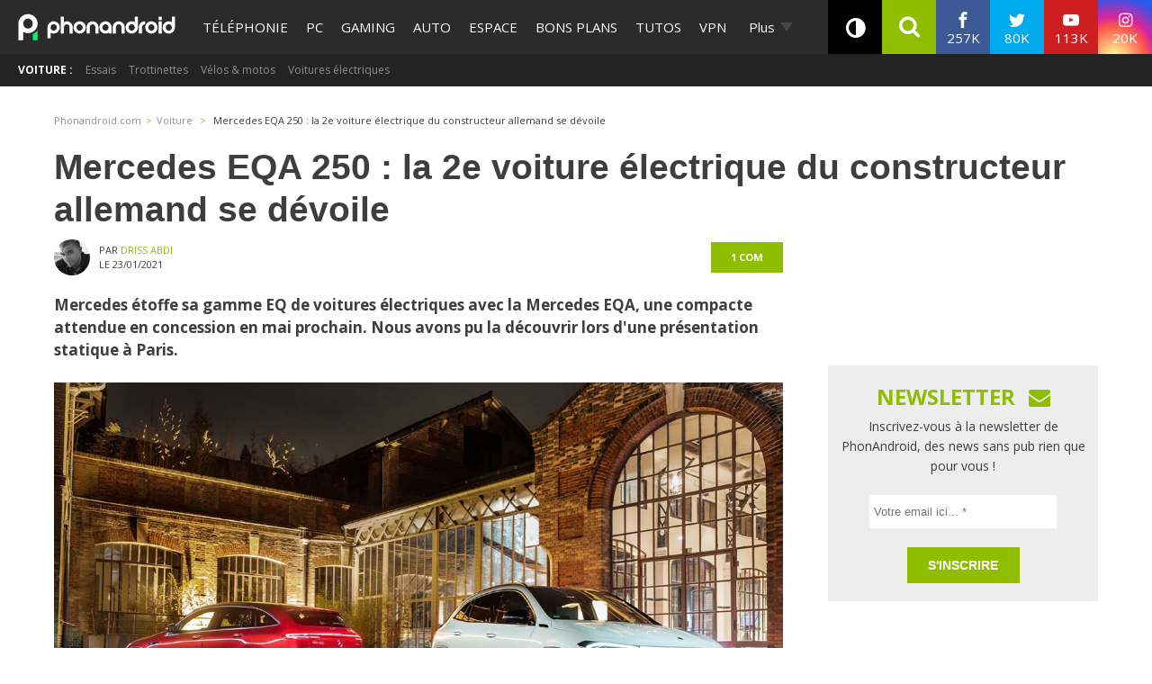

--- FILE ---
content_type: application/javascript; charset=UTF-8
request_url: https://phonandroid.disqus.com/count-data.js?2=https%3A%2F%2Fwww.phonandroid.com%2Fmercedes-eqa-250-la-2e-voiture-electrique-du-constructeur-allemand-se-devoile.html
body_size: 333
content:
var DISQUSWIDGETS;

if (typeof DISQUSWIDGETS != 'undefined') {
    DISQUSWIDGETS.displayCount({"text":{"and":"et","comments":{"zero":"0 com","multiple":"{num} com's","one":"1 com"}},"counts":[{"id":"https:\/\/www.phonandroid.com\/mercedes-eqa-250-la-2e-voiture-electrique-du-constructeur-allemand-se-devoile.html","comments":1}]});
}